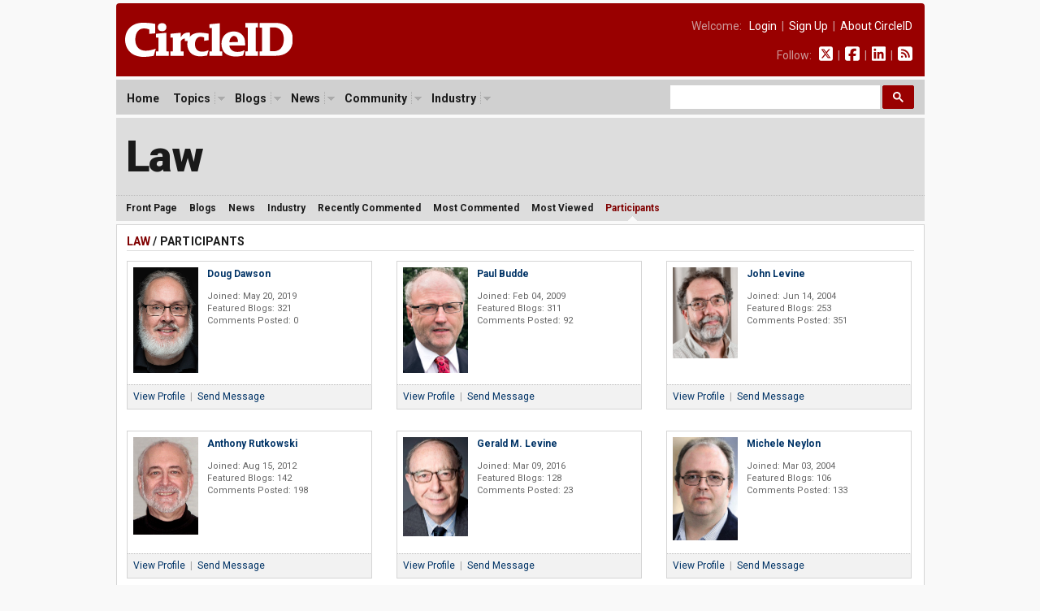

--- FILE ---
content_type: text/html; charset=UTF-8
request_url: https://circleid.com/topics/law/participants
body_size: 4630
content:



<!DOCTYPE html PUBLIC "-//W3C//DTD XHTML 1.0 Transitional//EN" "http://www.w3.org/TR/xhtml1/DTD/xhtml1-transitional.dtd">
<html xmlns="http://www.w3.org/1999/xhtml" lang="en" xml:lang="en">
<head>
  <title>Law - CircleID</title>
  <script src="http://cdn.jquerytools.org/1.2.5/full/jquery.tools.min.js"></script>
  <meta http-equiv="Content-Type" content="text/html; charset=utf-8" />
  <link rel="alternate" type="application/rss+xml" title="Law Feed" href="https://circleid.com/rss/topicslaw" />
  <link rel="shortcut icon" type="image/ico" href="/favicon.ico" />
  <link rel="stylesheet" type="text/css" media="all" href="/css/base.css" />
  <link rel="stylesheet" type="text/css" media="all" href="/css/posts.css" />
  <link rel="stylesheet" type="text/css" media="all" href="/css/members.css" />
  <script src="https://ajax.googleapis.com/ajax/libs/jquery/3.2.1/jquery.min.js"></script>
<link href="https://fonts.googleapis.com/css2?family=PT+Serif:ital,wght@0,400;0,700;1,400;1,700&family=Roboto+Condensed:wght@400;700&family=Roboto+Mono:wght@300;400;700&family=Roboto:ital,wght@0,400;0,500;0,700;0,900;1,400;1,700&display=swap" rel="stylesheet">
<script type="text/javascript" src="/js/jq.clickmenu/jq.clickmenu.min.js"></script>
<script type="text/javascript" src="/js/jq.scrollable/scrollable.min.js"></script>
<script async src="https://cse.google.com/cse.js?cx=003374819184044847448:yb5rk7pq36s"></script>

<!-- font awesome -->
<script defer src="/fontawesome-free-6.6.0-web/js/brands.js"></script>
<script defer src="/fontawesome-free-6.6.0-web/js/solid.js"></script>
<script defer src="/fontawesome-free-6.6.0-web/js/fontawesome.js"></script>

<div id="fb-root"></div>
<script>(function (d, s, id) {
    var js, fjs = d.getElementsByTagName(s)[0];
    if (d.getElementById(id)) return;
    js = d.createElement(s); js.id = id;
    js.src = "//connect.facebook.net/en_US/sdk.js#xfbml=1&version=v2.5";
    fjs.parentNode.insertBefore(js, fjs);
  }(document, 'script', 'facebook-jssdk'));</script>
  <!-- GA code -->
  <script>
  (function(i,s,o,g,r,a,m){i['GoogleAnalyticsObject']=r;i[r]=i[r]||function(){
  (i[r].q=i[r].q||[]).push(arguments)},i[r].l=1*new Date();a=s.createElement(o),
  m=s.getElementsByTagName(o)[0];a.async=1;a.src=g;m.parentNode.insertBefore(a,m)
  })(window,document,'script','https://www.google-analytics.com/analytics.js','ga');

  ga('create', 'UA-85374710-1', 'auto');
  ga('send', 'pageview');
</script>
</head>
<body>

  <div id="header">
  <a href="/"><img class="headerLogo" src="/images/circleid.svg" border="0" /></a>
  <div class="headerLinks">
    <span>
      
      Welcome:&nbsp;&nbsp;
      <a href="https://circleid.com/account/login">Login</a>
      &nbsp;|&nbsp;
      <a href="https://circleid.com/account/signup">Sign Up</a>
      &nbsp;|&nbsp;
      <a href="https://circleid.com/about">About CircleID</a>
      
    </span>
    <span>
      Follow:&nbsp;&nbsp;
      <a href="https://x.com/circleid" class="socialIcon"><i class="fa-brands fa-square-x-twitter"></i></a> &nbsp;|&nbsp;
      <a href="https://www.facebook.com/circleid/" class="socialIcon"><i class="fa-brands fa-square-facebook"></i></a> &nbsp;|&nbsp;
      <a href="https://www.linkedin.com/company/circleid" class="socialIcon"><i class="fa-brands fa-linkedin"></i></a> &nbsp;|&nbsp;
      <a href="http://feeds.circleid.com/cid_master/" class="socialIcon"><i class="fas fa-rss-square"></i></a>
    </span>
  </div>
  <div class="clear"></div>
</div>
<noscript>
  <div id="headerAlert">&nbsp;WARNING: JavaScript is either disabled or not supported by your browser. You may encounter problems using various features on CircleID.&nbsp;</div>
</noscript>
<div id="headerNav">
  <div id="headerNavContent">
    <div id="headerNavMenu">
      <ul>
        <li ><span class="head_menu"><a href="/">Home</a></span></li>
        <li>
          <span class="head_menu"><a href="https://circleid.com/topics">Topics</a><img src="/js/jq.clickmenu/arrow.gif" class="arrow" /></span>
          <div class="subMenu" style="width:480px;">
            <table border="0" cellpadding="0" cellspacing="0">
              <tr>
                <td>
                  <a href="https://circleid.com/topics/access_providers">Access Providers</a>
                  <a href="https://circleid.com/topics/artificial-intelligence">Artificial Intelligence</a>
                  <a href="https://circleid.com/topics/blockchain">Blockchain</a>
                  <a href="https://circleid.com/topics/brand_protection">Brand Protection</a>
                  <a href="https://circleid.com/topics/broadband">Broadband</a>
                  <a href="https://circleid.com/topics/censorship">Censorship</a>
                  <a href="https://circleid.com/topics/cloud_computing">Cloud Computing</a>
                  <a href="https://circleid.com/topics/cyberattack">Cyberattack</a>
                  <a href="https://circleid.com/topics/cybercrime">Cybercrime</a>
                  <a href="https://circleid.com/topics/cybersecurity">Cybersecurity</a>
                  <a href="https://circleid.com/topics/data_center">Data Center</a>
                  <a href="https://circleid.com/topics/ddos_attack">DDoS Attack</a>
                  <a href="https://circleid.com/topics/dns">DNS</a>
                  <a href="https://circleid.com/topics/dns-security">DNS Security</a>
                  <a href="https://circleid.com/topics/domain-management">Domain Management</a>
                  <a href="https://circleid.com/topics/domain_names">Domain Names</a>
                  <a href="https://circleid.com/topics/email">Email</a>
                  <a href="https://circleid.com/topics/enum">Enum</a>
                  <a href="https://circleid.com/topics/gaming">Gaming</a>
                  <a href="https://circleid.com/topics/icann">ICANN</a>
                  <a href="https://circleid.com/topics/internet_governance">Internet Governance</a>
                  <a href="https://circleid.com/topics/internet_of_things">Internet of Things</a>
                  <a href="https://circleid.com/topics/internet_protocol">Internet Protocol</a>
                  <a href="https://circleid.com/topics/ipv4-markets">IPv4 Markets</a>
                  <a href="https://circleid.com/topics/iptv">IPTV</a>
                </td>
                <td style="border-left:1px solid #d5d5d5;border-right:1px solid #d5d5d5;padding:0 4px;">
                  <a href="https://circleid.com/topics/ipv6-transition">IPv6 Transition</a>
                  <a href="https://circleid.com/topics/law">Law</a>
                  <a href="https://circleid.com/topics/malware">Malware</a>
                  <a href="https://circleid.com/topics/mobile_internet">Mobile Internet</a>
                  <a href="https://circleid.com/topics/multilinguism">Multilinguism</a>
                  <a href="https://circleid.com/topics/net_neutrality">Net Neutrality</a>
                  <a href="https://circleid.com/topics/networks">Networks</a>
                  <a href="https://circleid.com/topics/new_tlds">New TLDs</a>
                  <a href="https://circleid.com/topics/p2p">P2P</a>
                  <a href="https://circleid.com/topics/policy_regulation">Policy &amp; Regulation</a>
                  <a href="https://circleid.com/topics/privacy">Privacy</a>
                  <a href="https://circleid.com/topics/regional_registries">Regional Registries</a>
                  <a href="https://circleid.com/topics/registry_services">Registry Services</a>
                  <a href="https://circleid.com/topics/satellite-internet">Satellite Internet</a>
                  <a href="https://circleid.com/topics/spam">Spam</a>
                  <a href="https://circleid.com/topics/telecom">Telecom</a>
                  <a href="https://circleid.com/topics/threat-intelligence">Threat Intelligence</a>
                  <a href="https://circleid.com/topics/udrp">UDRP</a>
                  <a href="https://circleid.com/topics/voip">VoIP</a>
                  <a href="https://circleid.com/topics/vpn">VPN</a>
                  <a href="https://circleid.com/topics/web">Web</a>
                  <a href="https://circleid.com/topics/white_space">White Space</a>
                  <a href="https://circleid.com/topics/whois">Whois</a>
                  <a href="https://circleid.com/topics/wireless">Wireless</a>
                </td>
                <td style="padding:0 0 0 4px;">
                  <div class="itemTitle">Display Options:</div>
                  <a href="https://circleid.com/topics">List by Popularity</a>
                  <a href="https://circleid.com/topics/chart">Chart by Popularity</a>
                </td>
              </tr>
            </table>
          </div>
        </li>
        
        <li>
          <span class="head_menu"><a href="https://circleid.com/blogs">Blogs</a><img src="/js/jq.clickmenu/arrow.gif" class="arrow" /></span>
          <div class="subMenu">
            <a href="https://circleid.com/blogs">Latest</a>
            <a href="https://circleid.com/blogs/recently_discussed">Recently Discussed</a>
            <a href="https://circleid.com/blogs/most_discussed">Most Discussed</a>
            <a href="https://circleid.com/blogs/most_viewed">Most Viewed</a>
          </div>
        </li>
        
        
        <li>
          <span class="head_menu"><a href="https://circleid.com/news">News</a><img src="/js/jq.clickmenu/arrow.gif" class="arrow" /></span>
          <div class="subMenu">
            <a href="https://circleid.com/news">Latest</a>
            <a href="https://circleid.com/news/recently_discussed">Recently Discussed</a>
            <a href="https://circleid.com/news/most_discussed">Most Discussed</a>
            <a href="https://circleid.com/news/most_viewed">Most Viewed</a>
          </div>
        </li>
        
        
        <li>
          <span class="head_menu"><a href="https://circleid.com/community">Community</a><img src="/js/jq.clickmenu/arrow.gif" class="arrow" /></span>
          <div class="subMenu">
            <a href="https://circleid.com/community">Recently Featured</a>
            <a href="https://circleid.com/community/most_featured">Most Featured</a>
            <a href="https://circleid.com/community/most_active">Most Active</a>
            <a href="https://circleid.com/community/most_read">Most Read</a>
            <a href="https://circleid.com/community/recent_members">Recent Members</a>
            <a href="https://circleid.com/community/top_100" class="itemLine">Top 100 Leaderboard</a>
            <a href="https://circleid.com/community/alphabetical" class="itemLine">Alphabetical View</a>
            <a href="https://circleid.com/community/random">Random View</a>
            <a href="https://circleid.com/comments" class="itemLine">Recent Comments</a>
          </div>
        </li>
        
        
        <li>
          <span class="head_menu"><a href="https://circleid.com/industry">Industry</a><img src="/js/jq.clickmenu/arrow.gif" class="arrow" /></span>
          <div class="subMenu">
            <a href="https://circleid.com/industry">Latest Posts</a>
            <a href="https://circleid.com/industry/most_viewed">Most Viewed</a>
            <a href="https://circleid.com/industry/leaderboard">Leaderboard</a>
            <a href="https://circleid.com/industry/members" class="itemLine"><strong>CircleID Members:</strong></a>
            <a href="/members/8495">CSC</a>
            <a href="/members/9196">Brand Registry Group</a>
            <a href="/members/9496">DigiCert</a>
            <a href="/members/9484">DNIB.com</a>
            <a href="/members/7855">i2Coalition</a>
            <a href="/members/1582">Godaddy Registry</a>
            <a href="/members/8076">Internet Commerce Association</a>
            <a href="/members/8622">IPv4.Global</a>
            <a href="/members/6851">Radix Registry</a>
            <a href="/members/8414">Threat Intelligence Platform (TIP)</a>
            <a href="/members/5593">Verisign</a>
            <a href="/members/8352">WhoisXML API</a>
          </div>
        </li>
        
      </ul>
    </div>
    <style>
      /* Search Box */
      form.gsc-search-box {
        font-size: 14px;
        margin: 0 0 0 0;
        width: 100%;
        padding: 0;
      }

      table.gsc-search-box td.gsc-input {
        padding: 0 3px 5px 0;
      }

      /* Search input */
      .gsc-input {
        font-size: 15px;
      }

      /* Search Button */
      .gsc-search-button-v2 {
        font-size: 0;
        padding: 7px 12px;
        width: auto;
        vertical-align: middle;
        margin: -5px 0 0 0;
      }
    </style>
    <!-- search -->
    <div style="width:300px;float:right;margin: 0;padding: 0;">
      <div class="gcse-searchbox-only"></div>
    </div>
    <!-- search -->
    <div class="clear"></div>
  </div>
</div>
  <!-- Topic Header -->
  <div id="headerSub">
    <div id="topicLeaderBoard">
      <table>
        <tr>
          <td class="topicName">
            <h1><a class="black" href="/topics/law">Law</a></h1>
          </td>
          <td class="sponsoredBy">
                      </td>
          <td class="logo">
            <a href="" target="_blank"><img src="" alt=""></a>
          </td>
        </tr>
      </table>
    </div>
    <div id="headerSubNav">
	<ul>
		<li ><a href="https://circleid.com/topics/law" title="Blogs">Front Page</a></li>
		<li ><a href="https://circleid.com/topics/law/blogs" >Blogs</a></li>
		<li ><a href="https://circleid.com/topics/law/news">News</a></li>
		<li ><a href="https://circleid.com/topics/law/industry">Industry</a></li>
		<li ><a href="https://circleid.com/topics/law/recently_commented">Recently Commented</a></li>
		<li ><a href="https://circleid.com/topics/law/most_commented">Most Commented</a></li>
		<li ><a href="https://circleid.com/topics/law/most_viewed">Most Viewed</a></li>
		<li id="current"><a href="https://circleid.com/topics/law/participants">Participants</a></li>
	</ul>
	<div class="clear"></div>
</div>
  </div>
    <!-- Topic Front Page -->
      <div class="container1c">
	<div class="colPad">
		<h2><a href="https://circleid.com/topics/law" class="red">Law</a> / Participants</h2>
		
			<!-- Member Card -->
			<div class="communityCards" >
				
					<img class="photo" src="/images/member_photos/photo_8383.jpg" border="0" alt="Doug Dawson" />
				
				<ul>
					<li class="name"><a href="https://circleid.com/members/8383" class="blue">Doug Dawson</a></li>
					
					
					<li class="stats">
						Joined: May 20, 2019<br />
						Featured Blogs: 321<br />
						Comments Posted: 0
					</li>
				</ul>
				<div class="links clear">
					<a href="https://circleid.com/members/8383" class="blue">View Profile</a>
					&nbsp;|&nbsp;
					<a href="https://circleid.com/account/email_console/8383" class="blue">Send Message</a>
				</div>
			</div>
			<!-- /Member Card -->
			
			
		
			<!-- Member Card -->
			<div class="communityCards" >
				
					<img class="photo" src="/images/member_photos/photo_3749.jpg" border="0" alt="Paul Budde" />
				
				<ul>
					<li class="name"><a href="https://circleid.com/members/3749" class="blue">Paul Budde</a></li>
					
					
					<li class="stats">
						Joined: Feb 04, 2009<br />
						Featured Blogs: 311<br />
						Comments Posted: 92
					</li>
				</ul>
				<div class="links clear">
					<a href="https://circleid.com/members/3749" class="blue">View Profile</a>
					&nbsp;|&nbsp;
					<a href="https://circleid.com/account/email_console/3749" class="blue">Send Message</a>
				</div>
			</div>
			<!-- /Member Card -->
			
			
		
			<!-- Member Card -->
			<div class="communityCards" style="margin-right:0;">
				
					<img class="photo" src="/images/member_photos/photo_1015.jpg" border="0" alt="John Levine" />
				
				<ul>
					<li class="name"><a href="https://circleid.com/members/1015" class="blue">John Levine</a></li>
					
					
					<li class="stats">
						Joined: Jun 14, 2004<br />
						Featured Blogs: 253<br />
						Comments Posted: 351
					</li>
				</ul>
				<div class="links clear">
					<a href="https://circleid.com/members/1015" class="blue">View Profile</a>
					&nbsp;|&nbsp;
					<a href="https://circleid.com/account/email_console/1015" class="blue">Send Message</a>
				</div>
			</div>
			<!-- /Member Card -->
			
			
		
			<!-- Member Card -->
			<div class="communityCards" >
				
					<img class="photo" src="/images/member_photos/photo_6809.jpg" border="0" alt="Anthony Rutkowski" />
				
				<ul>
					<li class="name"><a href="https://circleid.com/members/6809" class="blue">Anthony Rutkowski</a></li>
					
					
					<li class="stats">
						Joined: Aug 15, 2012<br />
						Featured Blogs: 142<br />
						Comments Posted: 198
					</li>
				</ul>
				<div class="links clear">
					<a href="https://circleid.com/members/6809" class="blue">View Profile</a>
					&nbsp;|&nbsp;
					<a href="https://circleid.com/account/email_console/6809" class="blue">Send Message</a>
				</div>
			</div>
			<!-- /Member Card -->
			
			
		
			<!-- Member Card -->
			<div class="communityCards" >
				
					<img class="photo" src="/images/member_photos/photo_7816.jpg" border="0" alt="Gerald M. Levine" />
				
				<ul>
					<li class="name"><a href="https://circleid.com/members/7816" class="blue">Gerald M. Levine</a></li>
					
					
					<li class="stats">
						Joined: Mar 09, 2016<br />
						Featured Blogs: 128<br />
						Comments Posted: 23
					</li>
				</ul>
				<div class="links clear">
					<a href="https://circleid.com/members/7816" class="blue">View Profile</a>
					&nbsp;|&nbsp;
					<a href="https://circleid.com/account/email_console/7816" class="blue">Send Message</a>
				</div>
			</div>
			<!-- /Member Card -->
			
			
		
			<!-- Member Card -->
			<div class="communityCards" style="margin-right:0;">
				
					<img class="photo" src="/images/member_photos/photo_905.jpg" border="0" alt="Michele Neylon" />
				
				<ul>
					<li class="name"><a href="https://circleid.com/members/905" class="blue">Michele Neylon</a></li>
					
					
					<li class="stats">
						Joined: Mar 03, 2004<br />
						Featured Blogs: 106<br />
						Comments Posted: 133
					</li>
				</ul>
				<div class="links clear">
					<a href="https://circleid.com/members/905" class="blue">View Profile</a>
					&nbsp;|&nbsp;
					<a href="https://circleid.com/account/email_console/905" class="blue">Send Message</a>
				</div>
			</div>
			<!-- /Member Card -->
			
			
		
			<!-- Member Card -->
			<div class="communityCards" >
				
					<img class="photo" src="/images/member_photos/photo_3631.jpg" border="0" alt="Steven Bellovin" />
				
				<ul>
					<li class="name"><a href="https://circleid.com/members/3631" class="blue">Steven Bellovin</a></li>
					
					
					<li class="stats">
						Joined: Dec 02, 2008<br />
						Featured Blogs: 92<br />
						Comments Posted: 0
					</li>
				</ul>
				<div class="links clear">
					<a href="https://circleid.com/members/3631" class="blue">View Profile</a>
					&nbsp;|&nbsp;
					<a href="https://circleid.com/account/email_console/3631" class="blue">Send Message</a>
				</div>
			</div>
			<!-- /Member Card -->
			
			
		
			<!-- Member Card -->
			<div class="communityCards" >
				
					<img class="photo" src="/images/member_photos/photo_1217.jpg" border="0" alt="Alex Tajirian" />
				
				<ul>
					<li class="name"><a href="https://circleid.com/members/1217" class="blue">Alex Tajirian</a></li>
					
					
					<li class="stats">
						Joined: Dec 08, 2004<br />
						Featured Blogs: 91<br />
						Comments Posted: 204
					</li>
				</ul>
				<div class="links clear">
					<a href="https://circleid.com/members/1217" class="blue">View Profile</a>
					&nbsp;|&nbsp;
					<a href="https://circleid.com/account/email_console/1217" class="blue">Send Message</a>
				</div>
			</div>
			<!-- /Member Card -->
			
			
		
			<!-- Member Card -->
			<div class="communityCards" style="margin-right:0;">
				
					<img class="photo" src="/images/member_photos/photo_2859.jpg" border="0" alt="Terry Zink" />
				
				<ul>
					<li class="name"><a href="https://circleid.com/members/2859" class="blue">Terry Zink</a></li>
					
					
					<li class="stats">
						Joined: Aug 20, 2007<br />
						Featured Blogs: 88<br />
						Comments Posted: 16
					</li>
				</ul>
				<div class="links clear">
					<a href="https://circleid.com/members/2859" class="blue">View Profile</a>
					&nbsp;|&nbsp;
					<a href="https://circleid.com/account/email_console/2859" class="blue">Send Message</a>
				</div>
			</div>
			<!-- /Member Card -->
			
			
		
			<!-- Member Card -->
			<div class="communityCards" >
				
					<img class="photo" src="/images/member_photos/photo_3503.jpg" border="0" alt="Jean Guillon" />
				
				<ul>
					<li class="name"><a href="https://circleid.com/members/3503" class="blue">Jean Guillon</a></li>
					
					
					<li class="stats">
						Joined: Aug 29, 2008<br />
						Featured Blogs: 87<br />
						Comments Posted: 212
					</li>
				</ul>
				<div class="links clear">
					<a href="https://circleid.com/members/3503" class="blue">View Profile</a>
					&nbsp;|&nbsp;
					<a href="https://circleid.com/account/email_console/3503" class="blue">Send Message</a>
				</div>
			</div>
			<!-- /Member Card -->
			
			
		
			<!-- Member Card -->
			<div class="communityCards" >
				
					<img class="photo" src="/images/member_photos/photo_2459.jpg" border="0" alt="Philip S. Corwin" />
				
				<ul>
					<li class="name"><a href="https://circleid.com/members/2459" class="blue">Philip S. Corwin</a></li>
					
					
					<li class="stats">
						Joined: Feb 22, 2007<br />
						Featured Blogs: 74<br />
						Comments Posted: 40
					</li>
				</ul>
				<div class="links clear">
					<a href="https://circleid.com/members/2459" class="blue">View Profile</a>
					&nbsp;|&nbsp;
					<a href="https://circleid.com/account/email_console/2459" class="blue">Send Message</a>
				</div>
			</div>
			<!-- /Member Card -->
			
			
		
			<!-- Member Card -->
			<div class="communityCards" style="margin-right:0;">
				
					<img class="photo" src="/images/member_photos/photo_3911.jpg" border="0" alt="Elisa Cooper" />
				
				<ul>
					<li class="name"><a href="https://circleid.com/members/3911" class="blue">Elisa Cooper</a></li>
					
					
					<li class="stats">
						Joined: Apr 24, 2009<br />
						Featured Blogs: 71<br />
						Comments Posted: 14
					</li>
				</ul>
				<div class="links clear">
					<a href="https://circleid.com/members/3911" class="blue">View Profile</a>
					&nbsp;|&nbsp;
					<a href="https://circleid.com/account/email_console/3911" class="blue">Send Message</a>
				</div>
			</div>
			<!-- /Member Card -->
			
			
		
				<div class="clear"></div>
				
				<div class="pagination">&nbsp;<strong>1</strong>&nbsp;<a href="https://circleid.com/topics/law/participants/P12">2</a>&nbsp;<a href="https://circleid.com/topics/law/participants/P24">3</a>&nbsp;<a href="https://circleid.com/topics/law/participants/P12">&gt;</a>&nbsp;&nbsp;<a href="https://circleid.com/topics/law/participants/P216">Last &rsaquo;</a></div>
				
			
		<div class="clear"></div>
	</div>
</div>

    <div id="footer">
  <div id="footerContent">
    <div style="float:left;">
      <a href="/"><img src="/images/circleid.svg" border="0" style="width:140px;opacity: 0.9;" /></a><br />
      <p style="font-size:14px;padding:11px 0 15px 0;margin:0;">A World-Renowned Source for Internet Developments. Serving Since 2002.</p>
    </div>
    <div style="float:right;">
      <p style="font-size:12px;padding:0 0 10px 0;margin:0;line-height:1em;text-align:right;letter-spacing:0.05em;">FOLLOW</p>
      <a href="https://x.com/circleid" class="socialIcon"><i class="fa-brands fa-square-x-twitter"></i></a>
      <a href="https://www.facebook.com/circleid/" class="socialIcon"><i class="fa-brands fa-square-facebook"></i></a>
      <a href="https://www.linkedin.com/company/circleid" class="socialIcon"><i class="fa-brands fa-linkedin"></i></a>
      <a href="http://feeds.circleid.com/cid_master/" class="socialIcon"><i class="fas fa-rss-square"></i></a>
    </div>
    <div id="links" class="clear">
      CIRCLEID: &nbsp;
      <a href="https://circleid.com/about">About</a> &nbsp;|&nbsp;
      <a href="https://circleid.com/about/contact">Contact Us</a>
      <br />
      SECTIONS: &nbsp;
      <a href="/">Home</a> &nbsp;|&nbsp;
      <a href="https://circleid.com/topics">Topics</a> &nbsp;|&nbsp;
      <a href="https://circleid.com/blogs">Featured Blogs</a> &nbsp;|&nbsp;
      <a href="https://circleid.com/news">News Briefs</a> &nbsp;|&nbsp;
      <a href="https://circleid.com/industry">Industry Updates</a> &nbsp;|&nbsp;
      <a href="https://circleid.com/community">Community</a>
      <br />
      TERMS OF USE: &nbsp;
      <a href="https://circleid.com/about/codes">Codes of Conduct</a> &nbsp;|&nbsp;
      <a href="https://circleid.com/about/privacy">Privacy Policy</a> &nbsp;|&nbsp;
      <a href="https://circleid.com/about/terms">Terms of Use</a>
      <br /><br />
      Copyright &copy; 2002-2026 CircleID. All rights reserved unless where otherwise noted.
      <br />Local Time: Thursday, January 22, 2026 11:11 PM PST &ndash; Page Load: 0.1689 Sec.
    </div>
  </div>
</div>

<script defer src="https://static.cloudflareinsights.com/beacon.min.js/vcd15cbe7772f49c399c6a5babf22c1241717689176015" integrity="sha512-ZpsOmlRQV6y907TI0dKBHq9Md29nnaEIPlkf84rnaERnq6zvWvPUqr2ft8M1aS28oN72PdrCzSjY4U6VaAw1EQ==" data-cf-beacon='{"version":"2024.11.0","token":"78a7a48467d544f7b73988ff0d4d01c6","server_timing":{"name":{"cfCacheStatus":true,"cfEdge":true,"cfExtPri":true,"cfL4":true,"cfOrigin":true,"cfSpeedBrain":true},"location_startswith":null}}' crossorigin="anonymous"></script>
</body>
</html>

